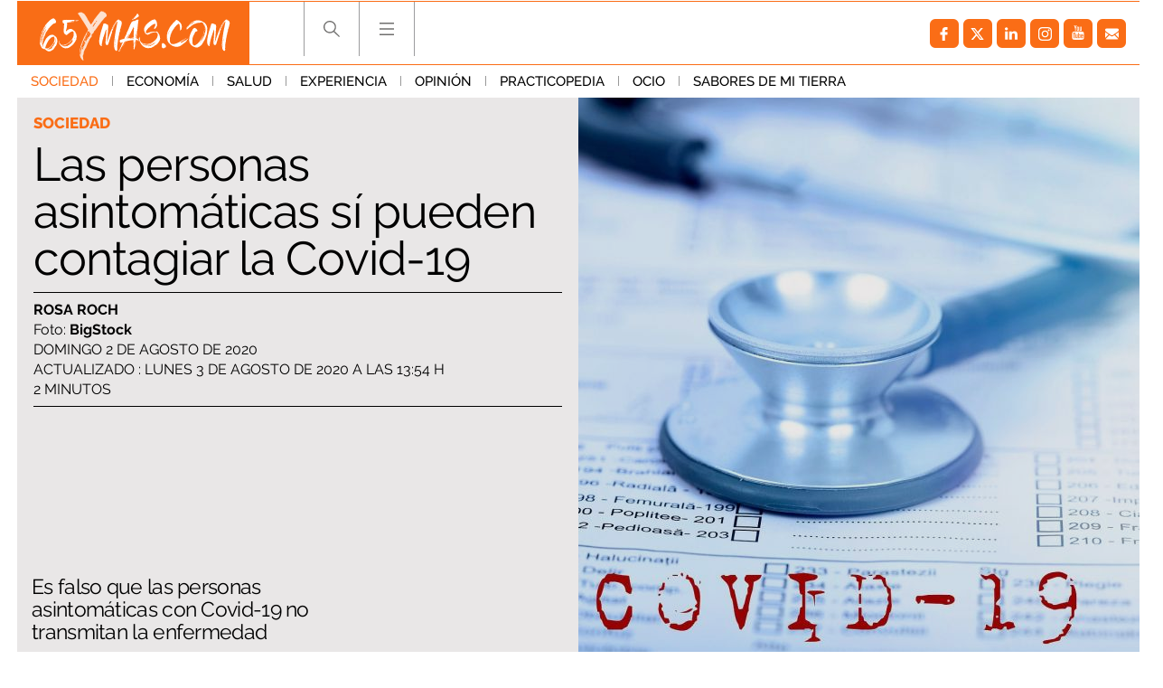

--- FILE ---
content_type: application/javascript
request_url: https://s.addoor.net/syn/?cb=addoor_renderrecs_2681&channel_id=2682&language=es&max_items=20&url=https%3A%2F%2Fwww.65ymas.com%2Fsociedad%2Fpersonas-asintomaticas-si-pueden-contagiar-covid-19_17878_102.html&ref=&ifr=0&wid=1280&platform=Linux%20x86_64&tag_id=2681&pvid=vtcxf123&t0=2417&t1=2074
body_size: 754
content:
addoor_renderrecs_2681({"context": {"candidates": 0, "channel_alias1": "65ymas", "channel_alias2": "Widget", "channel_domain": "65ymas", "channel_id": 2682, "channel_name": "65ymas", "event_id": "M63rPIQ", "floor_price": 0.0, "language": "es", "max_items": 20, "n_items": 0, "network": "content", "page_title": "", "predictor": "posam-0.23/prisam-0.31", "sid": "BJ9uHrgzT4rL", "spec_id": "1", "uid": "BY8MvSiNwdrh", "url": "https://www.65ymas.com/sociedad/personas-asintomaticas-si-pueden-contagiar-covid-19_17878_102.html"}, "items": [], "status": 200});